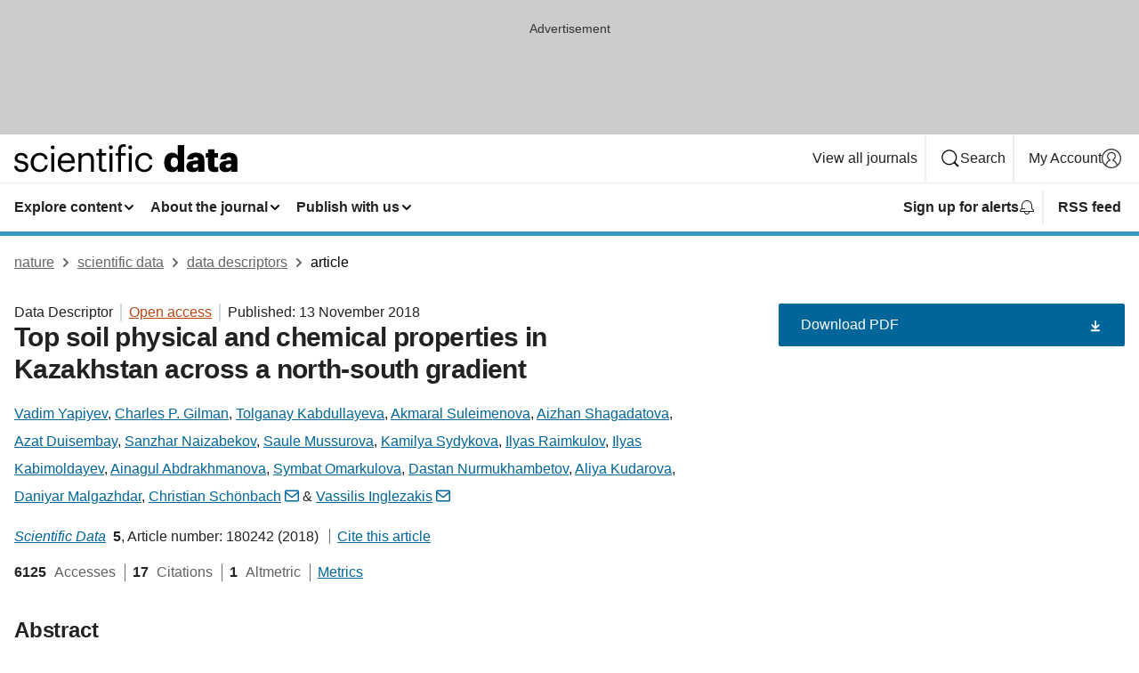

--- FILE ---
content_type: image/svg+xml
request_url: https://media.springernature.com/full/nature-cms/uploads/product/sdata/header-87021870c315c48063927b82055c12bc.svg
body_size: 1597
content:
<svg height="32" viewBox="0 0 251 32" width="251" xmlns="http://www.w3.org/2000/svg"><g><path d="m8.48313725 18.7545098c-3.82117647-.6776471-4.85647058-1.4305882-4.85647058-3.3066667 0-1.7945098 1.54980392-2.9866666 3.94039215-2.9866666 2.62901958 0 3.90274508.997647 4.37960788 3.2627451h3.1874509c-.5584313-4.4988236-3.7835294-6.01098042-7.52313721-6.01098042-3.2627451 0-7.04627451 1.98901962-7.04627451 5.85411762 0 3.6203922 1.83215687 5.1388236 7.24705883 6.1301961 3.22509799.5960784 4.85647059 1.3113726 4.85647059 3.5011765 0 2.227451-1.3929412 3.3066666-4.53647059 3.3066666-3.34431373 0-4.65568628-1.5498039-4.89411765-4.0219607h-3.23764706c.20078431 4.2603921 3.18745098 6.770196 8.16313725 6.770196 5.05725495 0 7.64235295-2.5474509 7.64235295-6.3309804 0-4.4172549-3.0243137-5.3772549-7.32235295-6.1678431z"/><path d="m28.6682353 28.505098c-4.0219608 0-6.8078431-2.7043137-6.8078431-7.8054902v-.32c0-4.8941176 2.905098-7.9247058 6.6886274-7.9247058 2.867451 0 5.2580392 1.2360784 5.772549 4.5364705h3.2627451c-.64-5.2956862-4.6996078-7.28470583-9.0352941-7.28470583-5.5717647 0-10.1145098 4.29803923-10.1145098 10.67294113v.32c0 6.4501961 4.3796078 10.547451 10.1898039 10.547451 5.0133334 0 8.64-3.3443137 9.0792157-7.8431372h-3.0682353c-.357647 3.3882353-3.0243137 5.1011764-5.9670588 5.1011764z"/><circle cx="43.218824" cy="3.545098" r="2.189804"/><path d="m41.625098 10.070588h3.306667v20.825098h-3.306667z"/><path d="m58.6603922 9.71294118c-5.734902 0-9.7568628 4.37960782-9.7568628 10.67294122v.32c0 6.412549 4.1788235 10.5474509 10.0705882 10.5474509 4.6996079 0 8.1631373-2.1898039 8.8784314-6.3686274h-3.3066666c-.4392157 2.4282353-2.3090197 3.6203921-5.5341177 3.6203921-4.2603922 0-6.5317647-2.6290196-6.6886274-7.3662745h15.686281v-1.0729411c.006268-7.4478432-4.5302026-10.35294122-9.3490261-10.35294122zm-6.2117647 8.75921572c.5584313-3.7019608 2.8235294-6.0109804 6.2117647-6.0109804 3.4258823 0 5.6533333 1.7129411 5.9733333 6.0109804z"/><path d="m82.1709804 9.71294118c-3.4258824 0-5.734902 1.71294122-6.6886275 3.66431372v-3.3066667h-3.3066666v20.8250981h3.3066666v-12.6243138c0-3.7396078 2.7482353-5.6909803 5.8101961-5.6909803 3.3443137 0 4.8941177 1.6313725 4.8941177 5.2956862v13.0196079h3.3066666v-12.7811765c0-6.0486274-3.0243137-8.40156862-7.3223529-8.40156862z"/><path d="m98.4596078 25.3615686v-12.505098h4.8564702v-2.7858824h-4.8564702v-4.73725487h-3.3066666v4.73725487h-2.9866667v2.7858824h2.9866667v12.8188235c0 3.2627451 1.8321568 5.4964706 5.6156858 5.4964706 1.355295 0 2.152157-.2007843 2.82353-.4392157v-2.7858823c-.715294.2760784-1.512157.4392157-2.547451.4392157-1.6690197 0-2.5850982-.9976471-2.5850982-3.0243138z"/><path d="m107.07451 10.070588h3.306667v20.825098h-3.306667z"/><circle cx="108.668235" cy="3.545098" r="2.189804"/><path d="m116.781176 6.68862745v3.38196075h-2.986666v2.7858824h2.986666v18.0329412h3.306667v-18.0329412h5.094902v-2.7858824h-5.094902v-3.73960781c0-2.10823529.83451-3.5827451 2.94902-3.5827451.916078 0 1.549804.11921569 2.152157.35764706v-2.78588235c-.646275-.23843137-1.204706-.32-2.277647-.32-4.097255 0-6.130197 2.46588235-6.130197 6.68862745z"/><path d="m128.734118 10.070588h3.306667v20.825098h-3.306667z"/><circle cx="130.327843" cy="3.545098" r="2.189804"/><path d="m146.246275 28.505098c-4.021961 0-6.807844-2.7043137-6.807844-7.8054902v-.32c0-4.8941176 2.905098-7.9247058 6.688628-7.9247058 2.867451 0 5.258039 1.2360784 5.772549 4.5364705h3.262745c-.64-5.2956862-4.699608-7.28470583-9.035294-7.28470583-5.571765 0-10.11451 4.29803923-10.11451 10.67294113v.32c0 6.4501961 4.379608 10.547451 10.189804 10.547451 5.013333 0 8.64-3.3443137 9.079216-7.8431372h-3.068236c-.351372 3.3882353-3.018039 5.1011764-5.967058 5.1011764z"/><path d="m183.792941 13.0196078c-1.192157-2.1082353-3.143529-3.50117643-6.412549-3.50117643-4.938039 0-8.840784 3.78352943-8.840784 10.86745103v.32c0 7.2031372 3.940392 10.6729411 8.759216 10.6729411 3.143529 0 5.452549-1.7129411 6.487843-3.8588235v3.3819608h7.127843v-29.98588237h-7.127843v12.10352937zm.19451 7.5607844c0 3.545098-1.593726 5.3333333-4.178824 5.3333333-2.465882 0-4.02196-1.7945098-4.02196-5.2956863v-.32c0-3.6203921 1.430588-5.4149019 4.103529-5.4149019 2.62902 0 4.103529 1.8698039 4.103529 5.3772549v.32z"/><path d="m204.241569 9.51215686c-5.690981 0-9.637647 2.46588234-9.951373 7.48549024h6.688628c.156862-1.3113726.878431-2.4658824 2.829803-2.4658824 2.271373 0 2.748236 1.3113726 2.748236 3.3066667v.4768627h-1.98902c-6.927059 0-11.068235 1.9137255-11.068235 6.8078432 0 4.4172549 3.306667 6.2494117 7.046274 6.2494117 3.344314 0 5.176471-1.3929412 6.174118-2.905098v2.4282353h6.927059v-13.4964706c-.012549-5.5341177-3.676863-7.88705884-9.40549-7.88705884zm2.309019 14.09882354c0 1.7945098-1.512157 2.9490196-3.545098 2.9490196-1.675294 0-2.465882-.7592157-2.465882-1.9513725 0-1.7129412 1.273725-2.2713726 4.141176-2.2713726h1.869804z"/><path d="m224.991373 23.5294118v-8.602353h4.103529v-4.8564706h-4.103529v-4.33568624h-7.127844v4.34196074h-2.509804v4.8564706h2.509804v9.2737255c0 4.8941177 2.62902 7.1654902 7.328628 7.1654902 1.675294 0 3.024314-.357647 3.940392-.5960784v-5.414902c-.64.2384314-1.236078.3576471-2.032941.3576471-1.355294 0-2.108235-.6776471-2.108235-2.1898039z"/><path d="m241.380392 9.51215686c-5.69098 0-9.637647 2.46588234-9.951372 7.48549024h6.688627c.156863-1.3113726.878431-2.4658824 2.829804-2.4658824 2.271373 0 2.748235 1.3113726 2.748235 3.3066667v.4768627h-1.989019c-6.927059 0-11.068236 1.9137255-11.068236 6.8078432 0 4.4172549 3.306667 6.2494117 7.046275 6.2494117 3.344314 0 5.17647-1.3929412 6.174118-2.905098v2.4282353h6.927058v-13.4964706c-.006274-5.5341177-3.670588-7.88705884-9.40549-7.88705884zm2.30902 14.09882354c0 1.7945098-1.512157 2.9490196-3.545098 2.9490196-1.675294 0-2.465883-.7592157-2.465883-1.9513725 0-1.7129412 1.273726-2.2713726 4.141177-2.2713726h1.869804z"/></g></svg>